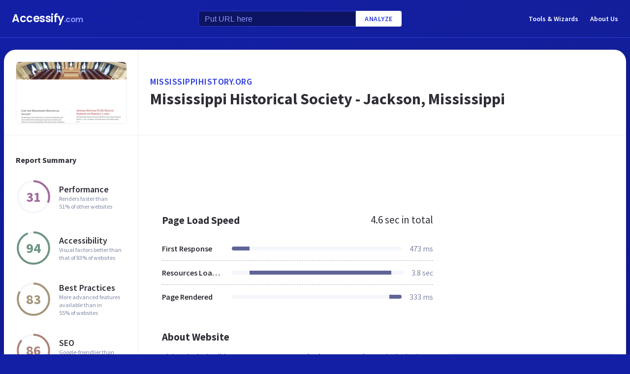

--- FILE ---
content_type: text/html; charset=utf-8
request_url: https://www.google.com/recaptcha/api2/aframe
body_size: 267
content:
<!DOCTYPE HTML><html><head><meta http-equiv="content-type" content="text/html; charset=UTF-8"></head><body><script nonce="gWTKLa0mXjJMHc229361Ng">/** Anti-fraud and anti-abuse applications only. See google.com/recaptcha */ try{var clients={'sodar':'https://pagead2.googlesyndication.com/pagead/sodar?'};window.addEventListener("message",function(a){try{if(a.source===window.parent){var b=JSON.parse(a.data);var c=clients[b['id']];if(c){var d=document.createElement('img');d.src=c+b['params']+'&rc='+(localStorage.getItem("rc::a")?sessionStorage.getItem("rc::b"):"");window.document.body.appendChild(d);sessionStorage.setItem("rc::e",parseInt(sessionStorage.getItem("rc::e")||0)+1);localStorage.setItem("rc::h",'1768880857949');}}}catch(b){}});window.parent.postMessage("_grecaptcha_ready", "*");}catch(b){}</script></body></html>